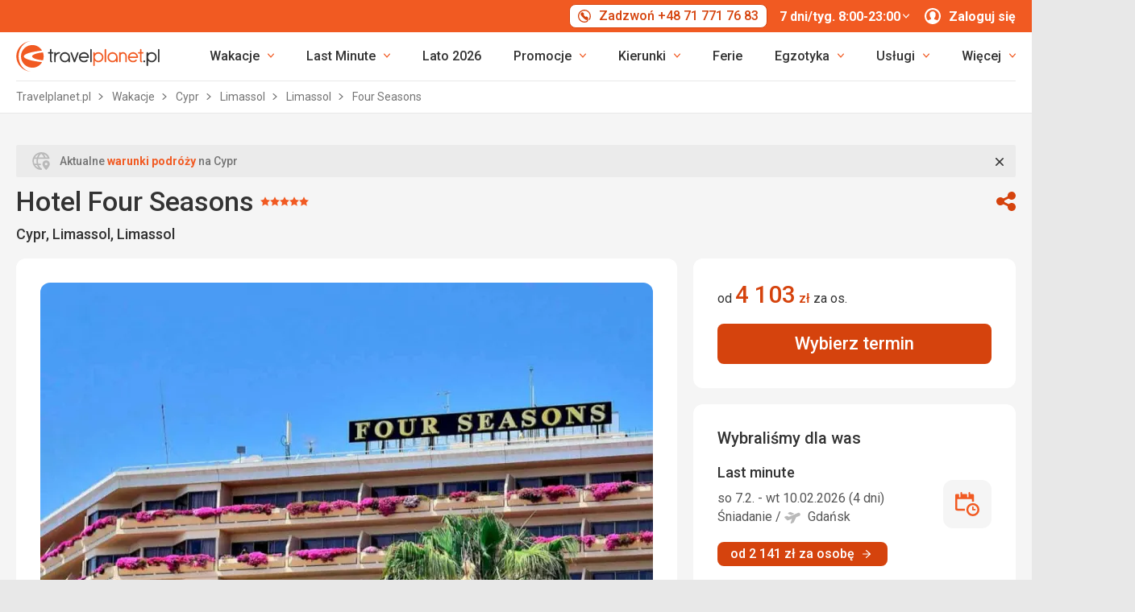

--- FILE ---
content_type: image/svg+xml
request_url: https://dcontent.inviacdn.net/shared/mkt/img/header-logo-travelplanet.svg
body_size: 5826
content:
<svg viewBox="0 0 256 54.7850451" xmlns="http://www.w3.org/2000/svg"><path d="m13.4212727 27.3925169c0-4.3525853 12.98661-8.1852708 32.6844764-10.425836-3.5500308-5.9267554-10.0323107-9.8955312-17.4434854-9.8955312-11.2231881 0-20.3213673 9.0981791-20.3213673 20.3213673 0 11.2231537 9.0981791 20.3213673 20.3213673 20.3213673 7.4111746 0 13.8934546-3.9687759 17.4434854-9.8954968-19.6978664-2.2405652-32.6844764-6.0732507-32.6844764-10.4258705z" fill="#f15a22"/><path d="m28.2678426 27.3925169c0 3.1592962 7.9700067 5.8789342 19.4335753 7.1118102.8273609-2.213864 1.282213-4.6093656 1.282213-7.1118102s-.4548866-4.8979806-1.2822475-7.1118446c-11.4635686 1.2328759-19.4335409 3.9525139-19.4335409 7.1118446z" fill="#f15a22"/><path d="m24.8372267 54.7011858c-11.736094-2.0696081-20.7151682-13.5068889-20.7151682-27.3086633 0-13.8018433 8.9790742-25.2390551 20.7151682-27.3086632v-.0838593c-14.0200359 1.8045591-24.8372267 13.3764143-24.8372267 27.3925226 0 14.0160393 10.8171908 25.5879635 24.8372267 27.3925226v-.0838593z" fill="#f15a22"/><g fill="#333"><path d="m77.8298257 20.1881881c-.26467-.2505442-.6192976-.3776079-1.0542702-.3776079-1.3199393 0-2.55819.284584-3.6803675.8456211-.9825384.4913037-1.8509332 1.1106357-2.5867173 1.8444904v-1.3804737c0-.3636887-.127925-.6762488-.3802608-.9288602-.2529904-.2527492-.565516-.3807776-.929067-.3807776-.3641711 0-.6767656.1281662-.929067.3807776-.2526803.2530248-.380812.5654471-.380812.9288602v15.5941026c0 .3634131.1281317.6758354.380812.9288602.2523013.2526114.5648959.3807776.929067.3807776.3635509 0 .6760766-.1280284.9288947-.3806398.252508-.2527492.380433-.5653093.380433-.9289981v-8.1279405c.0233938-.8009697.2098204-1.5827834.5540775-2.3191187.3451529-.7385404.804415-1.4033507 1.3650042-1.9759641.5581086-.5701328 1.2154081-1.0283613 1.9536384-1.361869.7347505-.3317161 1.5403714-.4998481 2.3943647-.4998481.4349381 0 .7896001-.1270637 1.0540979-.3774701.2670473-.2530248.4024142-.5665496.4024142-.9318921 0-.3652047-.1353325-.6787295-.402242-.9320299z"/><path d="m93.3319725 22.5820015c-.8200223-.8199879-1.7836459-1.4814907-2.8640317-1.9657659-1.0834176-.4857911-2.2390148-.7320631-3.4346812-.7320631-1.2913087 0-2.5077159.239657-3.6154231.7123559-1.1076038.4729745-2.0787727 1.128827-2.8865641 1.949504-.8085494.8208148-1.4515164 1.7980474-1.9110541 2.9044109-.4603302 1.1058122-.6937511 2.2969308-.6937511 3.5402805 0 1.2935137.2398637 2.5040639.7129071 3.5980242.4714586 1.0938225 1.1275178 2.0525882 1.9498485 2.8496991.8199879.7954572 1.7844728 1.4259521 2.8666846 1.8738446 1.0825907.4478925 2.2614784.6750085 3.5040357.6750085 1.3476398 0 2.6194134-.3354371 3.7800064-.9970777 1.0151312-.5782637 1.9117432-1.2671914 2.6706455-2.0516235v1.8126556c0 .3638266.1279595.6763867.3803297.9287224.2529215.2526114.5654471.3806398.9289981.3806398.3641711 0 .6767656-.1281662.929067-.3807776.2526803-.2526114.380812-.5650337.380812-.9285846v-7.7605308c0-1.2434875-.2463754-2.4297826-.7322354-3.5258101-.4846197-1.0935469-1.1459503-2.0636132-1.9655937-2.8829121zm.0786224 6.4087223c-.0480968.9225208-.2474434 1.7870224-.5922518 2.5608429-.3448428.7729936-.8152678 1.454755-1.3982516 2.0261281-.5822603.5702706-1.2637805 1.0224353-2.0255079 1.3439533-.760556.3206911-1.579717.4833105-2.4346405.4833105-.8816937 0-1.719115-.1685454-2.4890423-.5009506-.7743718-.3333699-1.4618868-.7978-2.0436992-1.3803359-.5830527-.5819847-1.047414-1.2695342-1.3804393-2.0437682-.3325085-.7696861-.5010884-1.6071763-.5010884-2.4891801 0-.881866.1686832-1.7256955.501364-2.5080605.3326119-.7849834.7969042-1.4784588 1.3800603-2.0614082.5815712-.5818469 1.2691552-1.0461392 2.0437337-1.3801981.7712021-.3324052 1.6086578-.5009506 2.4891112-.5009506.8796954 0 1.7235939.1686832 2.5082327.501364.7852935.3335077 1.4787345.7978 2.0609948 1.3797847.5816746.5819847 1.0460014 1.2754602 1.3800258 2.0614082.3326808.7848456.5013985 1.6286751.5013985 2.5080605z"/><path d="m110.1042737 19.8475142c-.2513366 0-.4918205.0705603-.7147331.2094759-.2273916.1424987-.3866002.3314405-.4734569.5620018l-4.803682 12.6320858-4.6249729-12.6307077c-.0872357-.2313882-.2463754-.4203299-.4735602-.5631043-.2240841-.139329-.4893398-.2097515-.7890833-.2097515-.3923194 0-.7009863.1244452-.9174907.3698903-.2113708.2395192-.3185205.5432592-.3185205.9028136 0 .2136103.040207.4059974.1195873.5720621.0198451.0762106.0845139.2677708.2952301.8465858.1963147.5399517.5150764 1.404591.9568018 2.593918.4414842 1.189327 1.0168884 2.7579156 1.7284173 4.7067305.7105298 1.949504 1.581543 4.3342217 2.6112825 7.1537398.0818265.2192606.2372108.443896.4622251.6685313.2398637.2402082.5585909.3621728.947086.3621728.3860145 0 .6910293-.1019817.9065345-.3029132.2026886-.1890796.3596577-.4339734.4664973-.7280666 1.1480864-2.9653243 2.1195309-5.4962617 2.8860818-7.5192201.7481873-1.9737591 1.3365114-3.5371108 1.7660059-4.6900551.4234996-1.1379227.7207625-1.949504.8836231-2.4121425.2111297-.6008651.2575727-.7134584.2677364-.7339925.0852029-.1711639.1282695-.3449462.1282695-.5173503 0-.3102173-.1195873-.6018298-.35542-.8667065-.2420687-.2695624-.5630354-.4059974-.954459-.4059974z"/><path d="m127.293046 22.5450676c-.8197467-.8197123-1.7838182-1.4750135-2.8655476-1.9479881-1.084589-.4731123-2.2271974-.7129071-3.3963003-.7129071h-.0032731l-.0032731.0001378c-1.2916187.0500262-2.5065101.3208289-3.6109442.8049663-1.1049509.4839996-2.0751206 1.1394386-2.8835322 1.9478502-.8087561.808825-1.4520676 1.7671773-1.9120188 2.8485966-.4603302 1.082384-.6937511 2.2616507-.6937511 3.5050004 0 1.2929624.239657 2.5035126.7123214 3.5978864.4722166 1.0942359 1.128448 2.0531394 1.9504342 2.8498369.8199879.7954572 1.7844728 1.4259521 2.8666846 1.8738446 1.0825907.4478925 2.2613061.6750085 3.5034844.6750085 1.3389231 0 2.5406533-.1955568 3.5718742-.58102 1.0385939-.387806 1.9829581-1.052892 2.8068048-1.9766532.2460997-.2454451.3742659-.5580052.3742659-.9219696 0-.3641022-.1282006-.6766623-.3810532-.9288602-.2520601-.2523358-.5646547-.3805019-.9288258-.3805019-.3638266 0-.6762144.1281662-.9285157.3807776-.5930442.5687546-1.2811105 1.0213328-2.0424245 1.3425751-.760556.3206911-1.5923269.4833105-2.4721257.4833105-.7851212 0-1.5442301-.1385022-2.2562415-.4117855-.7146298-.2732834-1.3601463-.6532341-1.9188061-1.1292405-.5594178-.4760064-1.0358032-1.0488954-1.4159606-1.7030942-.3473924-.5967307-.5884274-1.2463816-.7177995-1.9340689h14.0693385c.3083223 0 .6037936-.1114908.8781795-.3313027.2860655-.2290454.4311483-.558143.4311483-.9780595 0-1.2444522-.2526114-2.4252348-.7508402-3.509686-.4974708-1.0804546-1.1647273-2.0434925-1.9833027-2.8626535zm-12.600251 5.0627018c.148907-.6645347.393732-1.2958565.7290313-1.8793571.3683744-.6420712.8379036-1.2020058 1.3956332-1.6642309.5586943-.4637411 1.1988016-.8381792 1.9027165-1.1128407.7012275-.2728699 1.4539626-.4112343 2.2371544-.4112343s1.5359269.1383643 2.2373266.4112343c.7031913.2746615 1.3433676.6490997 1.9025097 1.1128407.5574884.4625007 1.0337705 1.0231244 1.4155816 1.6662981.3453252.5839141.595766 1.2145468.7457411 1.8772899z"/><path d="m134.4130561 14.5641737c-.2529904-.2527492-.565516-.3807776-.929067-.3807776-.3641711 0-.6767656.1281662-.929067.3807776-.2523358.2526114-.3802608.5651715-.3802608.9288602v21.2212868c0 .3636887.127925.6762488.3802608.9288602.2523013.2526114.5648959.3807776.929067.3807776.3635509 0 .6760766-.1280284.9288947-.3806398.252508-.2527492.380433-.5653093.380433-.9289981v-21.2212867c0-.3636887-.127925-.6762488-.3802608-.9288602z"/><path d="m228.8500974 34.6693122c-.461226 0-.8603671.1651001-1.186364.4908902-.3259624.325928-.4912003.7250347-.4912003 1.1864329s.1652379.8605049.4911314 1.1864329c.3260658.3257901.7252069.4908902 1.1864329.4908902s.8603671-.1651001 1.186364-.4908902c.3256179-.3262036.4906491-.7253103.4906491-1.1864329s-.1650312-.8602293-.4904768-1.1862951c-.3261691-.325928-.7253103-.491028-1.1865363-.491028z"/><path d="m248.4559735 22.5829662c-.8080671-.8204013-1.7726898-1.476116-2.8671325-1.9492284-1.0967855-.4731123-2.2948636-.7129071-3.5610558-.7129071-1.3411281 0-2.6017734.2586752-3.7468623.7688592-1.0099977.4499597-1.9054383 1.0683271-2.6674068 1.8414585v-1.4109304c0-.3639644-.1281662-.6765245-.3809843-.9289981-.2521291-.2524736-.5645169-.3806398-.9283434-.3806398-.3641711 0-.6767656.1281662-.929067.3807776-.2526803.2530248-.380812.5654471-.380812.9288602v22.2513018c0 .3635509.1281662.6759732.3808809.9287224.2522324.2524736.564827.3806398.9289981.3806398.3638266 0 .6762144-.1281662.9285157-.3807776.2526114-.2519223.380812-.5644824.380812-.9285846v-8.4406384c.7580065.7656895 1.648279 1.4446946 2.6518684 2.0222693 1.1462604.6608138 2.4348128 1.0210572 3.8297225 1.0706699h.000758c1.2009033 0 2.356156-.246272 3.4399181-.7319253 1.0808681-.4848265 2.0444572-1.1461915 2.8641006-1.9657659.8210215-.8208148 1.4823865-1.7907433 1.9655592-2.8830499.4858601-1.0953385.7322699-2.2816335.7322699-3.5256723 0-1.2178543-.2399326-2.3851312-.7131138-3.4697202-.4723544-1.0803168-1.1212473-2.0441816-1.9286253-2.8647207zm.0219123 6.334441c0 .881866-.1686832 1.7256955-.501364 2.5080605-.3328875.7856724-.7969731 1.4791479-1.3794401 2.0614082-.5827427.5829494-1.2761492 1.0472417-2.0609948 1.3797847-.7834674.3326808-1.6273314.501364-2.5083016.501364-.8562672 0-1.6756005-.1624816-2.4351918-.4830349-.7604871-.3206911-1.4354267-.7725802-2.0061452-1.3429886-.5707529-.5710975-1.0417981-1.2596117-1.3999398-2.0468-.3566947-.7849834-.5494953-1.6537571-.5730268-2.5820661l.0000345-.2531626c.0234282-.8497555.2158153-1.6621637.5717521-2.4100753.3573149-.7494276.8279121-1.4072095 1.3986995-1.9548787.5715109-.5472558 1.2473463-.9874308 2.0085914-1.3085353.7600737-.3206911 1.5793725-.4833105 2.4352262-.4833105.8790753 0 1.7229737.1686832 2.5083016.501364.7849145.3333699 1.4783899.7978 2.0609948 1.3800603.5828116.5830872 1.047035 1.2706367 1.3797847 2.0436303.3324741.7702374.5010195 1.6077275.5010195 2.4891801z"/><path d="m255.6191535 14.5641737c-.2523358-.2526114-.5648959-.3807776-.929067-.3807776-.3635509 0-.676111.1280284-.9289291.3806398-.2524736.2527492-.380433.5653093-.380433.9289981v21.2212868c0 .3636887.1279595.6762488.3802952.9288602.2529559.2527492.565516.3807776.929067.3807776.3641711 0 .6767312-.1281662.929067-.3807776.2526803-.2530248.3808465-.5654471.3808465-.9288602v-21.2212869c0-.3634131-.1281662-.6758354-.3808465-.9288602z"/><path d="m66.1012425 20.190531c-.2542652-.2520601-.569237-.3799507-.9360265-.3799507h-2.2831839v-4.3175464c0-.3634131-.1281317-.6758354-.380812-.9288602-.2523013-.2526114-.5648959-.3807776-.929067-.3807776-.3635509 0-.6760766.1280284-.9288947.3806398-.252508.2527492-.380433.5653093-.380433.9289981v4.3175464h-2.2578263c-.3641711 0-.6767656.1281662-.929067.3807776-.2526459.2523358-.380812.5648959-.380812.9288602 0 .3645156.1295099.6772135.3849464.9294115.2541962.2520601.5691681.3799507.9359576.3799507h2.2837352v8.3990189c-.0049268.0290786-.0074419.050853-.0074419.0734544v3.9143052c0 1.8398048 1.1932547 3.2271692 2.775659 3.2271692.7159046 0 1.2983027-.5823981 1.2983027-1.2983371s-.5823981-1.2983371-1.2983027-1.2983371c-.0344877-.0245307-.1859443-.2628096-.1859443-.6304949v-12.3867785h2.2831839c.3667895 0 .6817614-.1278905.9361988-.3800885.2551954-.2520601.3847052-.5647581.3847052-.9292737 0-.3643778-.1294754-.6770757-.3848775-.9296871z"/></g><path d="m153.1669372 22.5829662c-.808446-.8208148-1.7730688-1.4765295-2.867098-1.9492284-1.096751-.4731123-2.2948292-.7129071-3.5609869-.7129071-1.3411281 0-2.6017734.2586752-3.7468623.7688592-1.0099977.4499597-1.9054383 1.0683271-2.6674068 1.8414585v-1.4109304c0-.3639644-.1281662-.6765245-.3809843-.9289981-.2521291-.2524736-.5645169-.3806398-.9283434-.3806398-.3641711 0-.6767656.1281662-.929067.3807776-.2526803.2530248-.380812.5654471-.380812.9288602v22.2513018c0 .3635509.1281317.6759732.3808809.9287224.2522324.2524736.564827.3806398.9289981.3806398.3638266 0 .6762144-.1281662.9285157-.3807776.2526114-.2519223.380812-.5644824.380812-.9285846v-8.4406384c.7580065.7656895 1.6482446 1.4446946 2.651834 2.0222693 1.1462948.6608138 2.4348473 1.0210572 3.8297569 1.0706699h.000758c1.2014545 0 2.3567072-.246272 3.4399181-.7319253 1.0803857-.4842752 2.0440093-1.145778 2.8640661-1.9657659.8197123-.8194366 1.4812151-1.7893652 1.966076-2.8829121.48555-1.0958897.7317186-2.2821848.7317186-3.5258101 0-1.2178543-.2399326-2.3851312-.7131138-3.4697202-.4717342-1.0803168-1.1206272-2.0441816-1.9286598-2.8647207zm.0225669 6.334441c0 .8793853-.1687177 1.7232149-.5014329 2.5081983-.3334732.7858102-.7977655 1.4792857-1.3799914 2.0612704-.5827427.5829494-1.2761148 1.0472417-2.0609603 1.3797847-.783433.3326808-1.627297.501364-2.5082672.501364-.8562672 0-1.6756005-.1624816-2.4351918-.4830349-.7604871-.3206911-1.4354267-.7725802-2.0061452-1.3429886-.5707529-.5710975-1.0417981-1.2596117-1.3999398-2.0468-.3566947-.7849834-.5494953-1.6537571-.5730268-2.5820661l.0000345-.2531626c.0234282-.8497555.2158153-1.6621637.5717521-2.4100753.3573149-.7494276.8279121-1.4072095 1.3986995-1.9548787.5715109-.5472558 1.2473463-.9874308 2.0085914-1.3085353.7600737-.3206911 1.5793725-.4833105 2.4352262-.4833105.8790753 0 1.7229737.1686832 2.5082672.501364.7849489.3333699 1.4783899.7978 2.0609603 1.3800603.5825359.5828116 1.0470005 1.2704989 1.3803704 2.0436303.3324741.7725802.5010539 1.6102082.5010539 2.4891801z" fill="#f15a22"/><path d="m159.4011191 14.1833961c-.3638266 0-.6762144.1281662-.9285157.3807776-.2526459.2523358-.380812.5648959-.380812.9288602v21.2212868c0 .3639644.1281662.6765245.3809843.9289981.2521291.2524736.5645169.3806398.9283434.3806398.3641711 0 .6767656-.1281662.929067-.3807776.2526459-.2523358.380812-.5648959.380812-.9288602v-21.2212869c0-.3639644-.1281662-.6765245-.3809843-.9289981-.2521291-.2524736-.5647236-.3806398-.9288947-.3806398z" fill="#f15a22"/><path d="m178.5170008 22.5820015c-.8200223-.8199879-1.7836459-1.4814907-2.8640317-1.9657659-1.0834176-.4857911-2.2390148-.7320631-3.4346812-.7320631-1.2913087 0-2.5077159.239657-3.6154231.7123559-1.1076038.4729745-2.0787727 1.128827-2.8865641 1.949504-.8085494.8208148-1.4515164 1.7980474-1.9110541 2.9044109-.4603302 1.1058122-.6937511 2.2969308-.6937511 3.5402805 0 1.2935137.2398637 2.5040639.7129071 3.5980242.4714586 1.0938225 1.1275178 2.0525882 1.9498485 2.8496991.8199879.7954572 1.7844728 1.4259521 2.8666846 1.8738446 1.0825907.4478925 2.2614784.6750085 3.5040357.6750085 1.3476398 0 2.6194134-.3354371 3.7800064-.9970777 1.0151312-.5782637 1.9117432-1.2671914 2.6706455-2.0516235v1.8126556c0 .3638266.1279595.6763867.3803297.9287224.2529215.2526114.5654471.3806398.9289981.3806398.3641711 0 .6767656-.1281662.929067-.3807776.2526803-.2526114.380812-.5650337.380812-.9285846v-7.7605308c0-1.2434875-.2463754-2.4297826-.7322354-3.5258101-.4846197-1.0935469-1.1459503-2.0636132-1.9655937-2.8829121zm.0786224 6.4087223c-.0480968.9225208-.2474434 1.7870224-.5922518 2.5608429-.3448428.7729936-.8152678 1.454755-1.3982516 2.0261281-.5822603.5702706-1.2637805 1.0224353-2.0255079 1.3439533-.760556.3206911-1.579717.4833105-2.4346405.4833105-.8816937 0-1.719115-.1685454-2.4890423-.5009506-.7743718-.3333699-1.4618868-.7978-2.0436992-1.3803359-.5830527-.5819847-1.047414-1.2695342-1.3804393-2.0437682-.3325085-.7696861-.5010884-1.6071763-.5010884-2.4891801 0-.881866.1686832-1.7256955.501364-2.5080605.3326119-.7849834.7969042-1.4784588 1.3800603-2.0614082.5815712-.5818469 1.2691552-1.0461392 2.0437337-1.3801981.7712021-.3324052 1.6086578-.5009506 2.4891112-.5009506.8796954 0 1.7235939.1686832 2.5082327.501364.7852935.3335077 1.4787345.7978 2.0609948 1.3797847.5816746.5819847 1.0460014 1.2754602 1.3800258 2.0614082.3326808.7848456.5013985 1.6286751.5013985 2.5080605z" fill="#f15a22"/><path d="m195.5601047 21.79123c-.613475-.6131304-1.3429541-1.1018157-2.1681445-1.4522744-.8274643-.3505965-1.7158419-.5283754-2.6405677-.5283754-.8513748 0-1.6644721.1525591-2.4167248.4534051-.631184.2524736-1.207415.5800553-1.7175646.9759923v-.1197596c0-.3636887-.127925-.6762488-.3802608-.9288602-.2523013-.2526114-.5648959-.3807776-.929067-.3807776-.3635509 0-.6760766.1280284-.9288947.3806398-.252508.2527492-.380433.5653093-.380433.9289981v15.5941026c0 .3636887.127925.6762488.3802608.9288602.2529904.2527492.565516.3807776.929067.3807776.3641711 0 .6767656-.1281662.929067-.3807776.2523358-.2526114.3802608-.5651715.3802608-.9288602v-10.2979455c.0230492-.5322342.1421887-1.0499979.3539385-1.5319303.2104406-.4793139.5066009-.8999195.8802811-1.2502404.3758852-.3525259.8170938-.6387637 1.311326-.8503068.4911314-.2107162 1.025605-.3173836 1.5887438-.3173836.5627253 0 1.1036417.106943 1.6076931.3179348.5031901.2104406.948981.5075656 1.3249351.8831063.3748516.375265.6787639.8221929.9030892 1.327967.2218446.5031556.3344035 1.0431073.3344035 1.6046956v10.1141028c0 .3634131.1281317.6758354.380812.9288602.2523013.2526114.5648959.3807776.929067.3807776.3637921 0 .6762144-.1281662.9285157-.3807776.2526459-.2523358.380812-.5648959.380812-.9288602v-10.1141028c0-.9248637-.1777444-1.8133447-.528272-2.6406367-.3512511-.8261895-.8398674-1.5554964-1.4523433-2.1683512z" fill="#f15a22"/><path d="m215.1009331 22.5450676c-.8197467-.8197123-1.7838182-1.4750135-2.8655476-1.9479881-1.084589-.4731123-2.2271974-.7129071-3.3963003-.7129071h-.0032731l-.0032731.0001378c-1.2916187.0500262-2.5065101.3208289-3.6109442.8049663-1.1049509.4839996-2.0751206 1.1394386-2.8835322 1.9478502-.8087561.808825-1.4520676 1.7671773-1.9120188 2.8485966-.4603302 1.082384-.6937511 2.2616507-.6937511 3.5050004 0 1.2929624.239657 2.5035126.7123214 3.5978864.4722166 1.0942359 1.128448 2.0531394 1.9504342 2.8498369.8199879.7954572 1.7844728 1.4259521 2.8666846 1.8738446 1.0825907.4478925 2.2613061.6750085 3.5034844.6750085 1.3389231 0 2.5406533-.1955568 3.5718742-.58102 1.0385939-.387806 1.9829581-1.052892 2.8068048-1.9766532.2460997-.2454451.3742659-.5580052.3742659-.9219696 0-.3641022-.1282006-.6766623-.3810532-.9288602-.2520601-.2523358-.5646547-.3805019-.9288258-.3805019-.3638266 0-.6762144.1281662-.9285157.3807776-.5930442.5687546-1.2811105 1.0213328-2.0424245 1.3425751-.760556.3206911-1.5923269.4833105-2.4721257.4833105-.7851212 0-1.5442301-.1385022-2.2562415-.4117855-.7146298-.2732834-1.3601463-.6532341-1.9188061-1.1292405-.5594178-.4760064-1.0358032-1.0488954-1.4159606-1.7030942-.3473924-.5967307-.5884274-1.2463816-.7177995-1.9340689h14.0693385c.3083223 0 .6037936-.1114908.8781795-.3313027.2860655-.2290454.4311483-.558143.4311483-.9780595 0-1.2444522-.2526114-2.4252348-.7508402-3.509686-.4974708-1.0804546-1.1647273-2.0434925-1.9833027-2.8626535zm-12.600251 5.0627018c.148907-.6645347.393732-1.2958565.7290313-1.8793571.3683744-.6420712.8379036-1.2020058 1.3956332-1.6642309.5586943-.4637411 1.1988016-.8381792 1.9027165-1.1128407.7012275-.2728699 1.4539626-.4112343 2.2371544-.4112343s1.5359269.1383643 2.2373266.4112343c.7031913.2746615 1.3433676.6490997 1.9025097 1.1128407.5574884.4625007 1.0337705 1.0231244 1.4155816 1.6662981.3453252.5839141.595766 1.2145468.7457411 1.8772899z" fill="#f15a22"/><path d="m227.0271058 20.190531c-.2542652-.2520601-.569237-.3799507-.9360265-.3799507h-2.2831839v-4.3175464c0-.3634131-.1281317-.6758354-.380812-.9288602-.2523013-.2526114-.5648959-.3807776-.929067-.3807776-.3635509 0-.6760766.1280284-.9288947.3806398-.252508.2527492-.380433.5653093-.380433.9289981v4.3175464h-2.2578263c-.3641711 0-.6767656.1281662-.929067.3807776-.2526459.2523358-.380812.5648959-.380812.9288602 0 .3645156.1295099.6772135.3849464.9294115.2541962.2520601.5691681.3799507.9359576.3799507h2.2837352v8.3990189c-.0049268.0290786-.0074419.050853-.0074419.0734544v3.9143052c0 1.8398048 1.1932547 3.2271692 2.775659 3.2271692.7159046 0 1.2983027-.5823981 1.2983027-1.2983371s-.5823981-1.2983371-1.2983027-1.2983371c-.0344877-.0245307-.1859443-.2628096-.1859443-.6304949v-12.3867785h2.2831839c.3667895 0 .6817614-.1278905.9361988-.3800885.2551954-.2520601.3847052-.5647581.3847052-.9292737 0-.3643778-.1294754-.6770757-.3848775-.9296871zm-5.6321799 10.6383438h.0001378l-.0001378.0001378z" fill="#f15a22"/></svg>

--- FILE ---
content_type: application/javascript
request_url: https://dyn-assets.travelplanet.pl/i18n/frontend-translations.js?v=1.26.16-27ce1433
body_size: 53553
content:
window.invia = window.invia || {};
window.invia.translations = {"ContactCustomerTypeEnum:InPerson":"Klient poprosi\u0142 o spotkanie w oddziale.","ContactCustomerTypeEnum:Phone":"Klient poprosi\u0142 o rozmow\u0119 telefoniczn\u0105.","ContactCustomerTypeEnum:VideoCall":"Klient poprosi\u0142 o rozmow\u0119 wideo.","account_compare_trips_text":"Por\u00f3wnaj interesuj\u0105ce Ci\u0119 wycieczki w przejrzysty i prosty spos\u00f3b. Dzi\u0119ki temu szybko sprawdzisz, kt\u00f3ra z nich najlepiej odpowiada Twoim oczekiwaniom i bud\u017cetowi.","account_compare_trips_title":"\u0141atwo por\u00f3wnaj swoje ulubione wycieczki","account_cookie_notice":"Travelplanet.pl wykorzystuje pliki cookies (w tym cookies podmiot\u00f3w zewn\u0119trznych) w celu zapewnienia najwy\u017cszej jako\u015bci \u015bwiadczonych us\u0142ug. W ka\u017cdej chwili mo\u017cesz zmieni\u0107 ustawienia personalizacji i plik\u00f3w cookies w sekcji","account_cookie_settings":"Ustawienia prywatno\u015bci","account_intro_text":"Zapisz swoje ulubione wycieczki w jednym miejscu i wracaj do nich w dowolnym momencie.","account_personalized_offers_text":"Odkryj wakacje dopasowane do Twoich preferencji. Na podstawie wcze\u015bniejszych wyszukiwa\u0144 i rezerwacji przedstawiamy spersonalizowane propozycje, dzi\u0119ki kt\u00f3rym \u0142atwo znajdziesz idealny wyjazd bez d\u0142ugich poszukiwa\u0144.","account_personalized_offers_title":"Propozycje wycieczek dopasowane do Ciebie","account_privacy_info_intro":"Wi\u0119cej informacji o przetwarzaniu danych osobowych, w szczeg\u00f3lno\u015bci o innych celach przetwarzania, przekazywaniu danych poza UE oraz o Twoich prawach, znajdziesz w sekcji","account_privacy_policy":"Ochrona danych osobowych","account_privacy_text_long":"Po utworzeniu konta b\u0119dziemy przetwarza\u0107 Twoje dane osobowe, aby umo\u017cliwi\u0107 Ci zapisywanie informacji o rezerwacjach i ulubionych wycieczkach oraz otrzymywanie ofert dopasowanych do Twoich potrzeb. Je\u015bli udzielisz zgody w ustawieniach konta, dopasujemy nasze propozycje na podstawie Twojej aktywno\u015bci \u2014 na przyk\u0142ad przegl\u0105danych wycieczek (r\u00f3wnie\u017c bez logowania), dokonanych zakup\u00f3w czy reakcji na nasze wiadomo\u015bci e-mail. Mo\u017cesz je zobaczy\u0107 na naszej stronie, w mediach spo\u0142eczno\u015bciowych lub b\u0119d\u0105 przesy\u0142ane elektronicznie.","account_title":"Moje Konto Klienta","account_trips_overview_text":"Z \u0142atwo\u015bci\u0105 \u015bled\u017a wszystkie swoje podr\u00f3\u017ce! Zobacz wszystkie zarezerwowane wycieczki w jednym miejscu, aby nie przegapi\u0107 \u017cadnych informacji o terminach, kierunkach ani innych szczeg\u00f3\u0142ach wakacji.","account_trips_overview_title":"Wszystkie Twoje rezerwacje w jednym miejscu","add_to_favourites":"dodaj do ulubionych","add_tour_as_pack_to_order":"Dodaj do karty jako pakiet","and":"oraz","arrival_date":"Data przyjazdu","arrival_flight":"Przelot powrotny","auth_invalid_form_data":"Nieprawid\u0142owe dane formularza","benefits_prefill_manage_access":"aby wygodnie wst\u0119pnie uzupe\u0142ni\u0107 dane podr\u00f3\u017cnych, zarz\u0105dza\u0107 swoimi rezerwacjami, dodawa\u0107 recenzje i uzyskiwa\u0107 dost\u0119p do plan\u00f3w podr\u00f3\u017cy w dowolnym czasie i miejscu!","bus_modal_heading":"Miejsce wyjazdu","bus_modal_only_option_info":"To jest jedyna opcja wyjazdu dla tej wycieczki","bus_modal_submit_button_label":"Wybierz wybrany wyjazd","call_back_customer_confirm_text":"Dzi\u0119kujemy! Nasz doradca skontaktuje si\u0119 z Tob\u0105 tak szybko, jak to mo\u017cliwe i wsp\u00f3lnie zaplanujemy Twoje wymarzone wakacje.","call_me":"Popro\u015b o kontakt","carousel_btn_next":"Nast\u0119pny","carousel_btn_prev":"Poprzedni","celkem":"Razem","change_verb_inf":"Zmie\u0144","checking_room_availability":"Sprawdzanie dost\u0119pno\u015bci","checkout_ock_buy_online":"Tylko kilka krok\u00f3w od wymarzonych wakacji!","checkout_ock_error":"","checkout_ock_free_tour":"","checkout_ock_limited_capacity":"","checkout_ock_loading":"","checkout_ock_on_request":"","checkout_ock_sold_out":"","child_passenger":"Dziecko","choose_price":"Wybierz cen\u0119","choose_term":"Wybierz termin","cities":"Miasta","city":"Miasto","ck":"Organizator wycieczki","close":"Zamknij","days":"dni","departure_airport":"Lotnisko wylotowe","departure_date":"Data wyjazdu","departure_flight":"Przelot tam","departure_from":"Transport","destinations":"Kierunki","direct_flight":"Lot bezpo\u015bredni","direct_flight_lc":"lot bezpo\u015bredni","doba_letu":"Czas lotu","enter_childs_age_on_the_last_day_of_vacation":"nale\u017cy wpisa\u0107 wiek dziecka w ostatnim dniu pobytu","enter_your_email":"Wpisz sw\u00f3j e-mail","error":"B\u0142\u0105d","favourite_hotels":"Popularne hotele","fill_your_phone_number":"Uzupe\u0142nij numer telefonu","first_name":"Imi\u0119","flight_duration":"Czas trwania lotu","flight_info_outbound":"Lot tam","flight_modal_alternatives_aapc_info":"Wybierz inny przelot aby sprawdzi\u0107 jego cen\u0119 i dost\u0119pno\u015b\u0107","flight_modal_alternatives_error":"Nie uda\u0142o si\u0119 znale\u017a\u0107 alternatywnych przelot\u00f3w","flight_modal_alternatives_heading":"Informacje o lotach i alternatywach","flight_modal_common_info":"Organizator zastrzega sobie prawo do zmiany godzin wylotu zgodnie z warunkami uczestnictwa","flight_modal_duration_text_info":"\u0142\u0105czny czas trwania","flight_modal_flight_detail_error":"Nie mo\u017cemy sprawdzi\u0107 dost\u0119pno\u015bci dla tego przelotu","flight_modal_flight_soldout":"Ten przelot jest wyprzedany","flight_modal_heading":"Informacje o lotach i alternatywach","flight_modal_only_option_info":"To jest jedyny przelot dla tej oferty","flight_modal_selected_flight":"Wybrany przelot","flight_modal_submit_button_label":"Wybierz przelot","flight_modal_time_info":"Wszystkie godziny s\u0105 podane w czasie lokalnym","form_first_name_placeholder":"np. Bolek","form_surname_placeholder":"Kowalski","from":"od","from_hotel_a11y_label":"z hotelu","from_value":"od {value}","group_price":"za grup\u0119","hide":"Ukryj","hledat":"Szukaj","hotels":"Hotele","i_understand":"Rozumiem","image_load_error":"Nie uda\u0142o si\u0119 wczyta\u0107 obrazu.","indirect_transfer":"z przesiadk\u0105","informace":"Informacje","information_about_reviews_calculation_label":"Informacje dotycz\u0105ce weryfikacji opinii","invalid_email":"b\u0142\u0119dny adres e-mail","invia_cz":"Travelplanet.pl","irrelevant":"Wy\u015bwietl wszystko","js:arrange_phone_call":"Um\u00f3w rozmow\u0119 telefoniczn\u0105","js:arrival":"Przylot","js:ask_advisor_for_luggage_info":"Baga\u017c \u2013 zapytaj na czacie","js:auth_confirm_password_field_error":"Wpisane has\u0142a s\u0105 r\u00f3\u017cne","js:auth_confirm_password_field_label":"Potwierd\u017a has\u0142o","js:auth_email_invalid_format":"Nieprawid\u0142owy format adresu e-mail","js:auth_legal_disclaimer":"Kontynuuj\u0105c, akceptujesz regulamin i polityk\u0119 prywatno\u015bci.","js:auth_login_form_create_account":"Za\u0142\u00f3\u017c konto","js:auth_login_form_description":"Podaj swoje dane logowania.","js:auth_login_form_divider":"lub","js:auth_login_form_email_field_label":"E-mail","js:auth_login_form_forgot_password":"Zapomnia\u0142e\u015b has\u0142a?","js:auth_login_form_no_account_text":"Nie masz konta?","js:auth_login_form_password_field_label":"Has\u0142o","js:auth_login_form_submit":"Zaloguj si\u0119","js:auth_login_form_title":"Logowanie","js:auth_password_min_length":"Has\u0142o musi zawiera\u0107 co najmniej 8 znak\u00f3w","js:auth_register_form_back_button":"logowania","js:auth_register_form_back_text":"Powr\u00f3t do","js:auth_register_form_description":"Wype\u0142nij dane, aby si\u0119 zarejestrowa\u0107.","js:auth_register_form_divider":"lub","js:auth_register_form_email_field_label":"E-mail","js:auth_register_form_password_field_label":"Has\u0142o","js:auth_register_form_phone_field_label":"Numer telefonu","js:auth_register_form_submit":"Utw\u00f3rz konto","js:auth_register_form_terms_field_label":"Akceptuj\u0119 regulamin.","js:auth_register_form_title":"Utw\u00f3rz konto","js:auth_reset_password_submit":"Zresetuj has\u0142o","js:auth_reset_password_title":"Reset has\u0142a","js:auth_restore_password_back_button":"logowania","js:auth_restore_password_back_text":"Powr\u00f3t do","js:auth_restore_password_email_field_label":"E-mail","js:auth_restore_password_submit":"Zresetuj has\u0142o","js:auth_restore_password_title":"Odzyskiwanie has\u0142a","js:auth_set_password_field_description":"Minimum 8 znak\u00f3w, 1 wielka litera i 1 cyfra","js:auth_set_password_field_label":"Twoje has\u0142o b\u0119dzie","js:auth_set_password_submit":"Ustaw has\u0142o","js:auth_set_password_subtitle":"Ustaw has\u0142o i konto jest gotowe","js:auth_set_password_title":"Witamy na pok\u0142adzie","js:auth_sso_continue_with":"Kontynuuj z","js:availability-check-for-all":"Sprawd\u017a dost\u0119pno\u015b\u0107","js:best_offer":"Najlepsza oferta","js:bold_text_term_picker_no_tours_found":"Nie mogli\u015bmy znale\u017a\u0107 wycieczki, kt\u00f3ra spe\u0142nia Twoje kryteria wyszukiwania.","js:book_holiday_low_deposit":"Reszt\u0119 zap\u0142acisz p\u00f3\u017aniej.","js:booking_on_request":"Rezerwacja na zapytanie","js:branch_meeting_chat_operator_provide_email_phone_callback":"Podaj prosz\u0119 sw\u00f3j adres e-mail i numer telefonu, aby\u015bmy mogli si\u0119 z Tob\u0105 skontaktowa\u0107.","js:branch_meeting_modal_label_branch":"O\u015brodek","js:branch_meeting_modal_legal_agreement_link":"https:\/\/www.travelplanet.pl\/dane-osobowe\/","js:branch_meeting_modal_placeholder_select_branch":"Wybierz oddzia\u0142","js:by-airplane":"samolotem","js:by-bus":"autobusem","js:by-combined":"transportem kombinowanym","js:by-train":"poci\u0105giem","js:by_phone":"Rozmowa telefoniczna","js:cabin_luggage_per_person":"baga\u017c podr\u0119czny na osob\u0119","js:call_business_hours":"Infolinia czynna 7 dni\/tyg. 8:00 - 23:00","js:call_this_number":"Zadzwo\u0144 71 771 76 35","js:call_us_leave_info_promptly":"Zadzwo\u0144 do nas lub zostaw swoje dane kontaktowe, a my szybko si\u0119 z Tob\u0105 skontaktujemy!","js:cant_find_info_operators_ready":"Chcesz zarezerwowa\u0107 wakacje, ale potrzebujesz wi\u0119cej informacji? <b>Nasi doradcy ch\u0119tnie pomog\u0105.<\/b> Wybierz form\u0119 kontaktu:","js:change_term_food":"Zmie\u0144 termin lub wy\u017cywienie","js:check_availability":"Sprawd\u017a dost\u0119pno\u015b\u0107","js:checked_baggage_raw_data_label":"Baga\u017c rejestrowany","js:checked_luggage_per_person":"baga\u017c rejestrowany na osob\u0119","js:checking_baggage_info":"Sprawdzanie informacji o baga\u017cu...","js:checkout_parking_category_title":"Parking","js:checkout_payment_method_title_voucher_payment":"P\u0142atno\u015b\u0107 voucherem, kart\u0105 podarunkow\u0105 lub punktami MyBenefit","js:children_from_age_2_entitled_to_own_luggage":"Dzieciom od 2. roku \u017cycia przys\u0142uguje prawo do w\u0142asnego baga\u017cu.","js:choose_another_term":"Wybierz inny termin","js:chosen_best_offer_view_other":"Sprawd\u017a szczeg\u00f3\u0142y tej wycieczki lub {ACTION_LINK} zakwaterowania, dojazdu i wy\u017cywienia dla tego hotelu od r\u00f3\u017cnych organizator\u00f3w.","js:chosen_best_offer_view_other_link":"zobacz inne konfiguracje","js:click_confirm_information_clause":"Klikaj\u0105c poni\u017cszy przycisk, potwierdzasz zapoznanie si\u0119 z {link}.","js:click_to_show_term_id":"Kliknij aby zobaczy\u0107 numer oferty","js:clientImg":"Zdj\u0119cia od naszych klient\u00f3w. Zdj\u0119cia mog\u0105 nie oddawa\u0107 obecnego stanu.","js:common_all_photos":"Wszystkie zdj\u0119cia","js:common_more":"Wi\u0119cej","js:common_photo":"Zdj\u0119cie","js:content_delimiter_or":"LUB","js:contract_signing":"Podpisanie umowy","js:copying_tour_url_to_clipboard":"Skopiowa\u0107 do schowka","js:cta_serp_button_after_aapc":"Sprawd\u017a cen\u0119","js:date":"Data","js:departure":"Wylot","js:deposit_details":"Szczeg\u00f3\u0142y p\u0142atno\u015bci","js:detail":"Szczeg\u00f3\u0142y","js:detailed_payment_schedule":"szczeg\u00f3\u0142owy harmonogram,","js:duration_time_is_to_long":"Warto\u015b\u0107 nie mo\u017ce by\u0107 wi\u0119ksza ni\u017c zakres dat","js:error_happened":"Wyst\u0105pi\u0142 b\u0142\u0105d.","js:fileuploader_addPhoto":"dodaj zdj\u0119cie","js:fileuploader_cancel":"anuluj","js:fileuploader_delete":"usu\u0144","js:fileuploader_emptyError":"{file} jest pusty.","js:fileuploader_filename":"nazwa pliku","js:fileuploader_sizeError":"Plik {file} ma nieprawid\u0142owy rozmiar. Maksymalny dopuszczalny rozmiar to {sizeLimit}.","js:fileuploader_typeError":"Plik {file} ma nieprawid\u0142owe rozszerzenie. Dozwolone rozszerzenia to: {extensions}.","js:find_out_more_information":"Um\u00f3w si\u0119 na spotkanie","js:for_one_person":"za jedn\u0105 osob\u0119","js:hand_baggage_raw_data_label":"Baga\u017c kabinowy","js:header_content_info_header":"Masz pytanie\u00a0lub potrzebujesz pomocy przy wyborze\u00a0wakacji?","js:hide_price_detail":"Ukryj szczeg\u00f3\u0142y ceny","js:hide_what_repl":"Ukryj {what}","js:imginappropriate":"zg\u0142o\u015b to zdj\u0119cie jako niew\u0142a\u015bciwe","js:in_person_service_branch":"Spotkanie w oddziale","js:information_clause":"klauzul\u0105 informacyjn\u0105","js:information_clause_url":"https:\/\/www.travelplanet.pl\/dane-osobowe\/","js:information_on_free_baggage_may_vary":"W wyj\u0105tkowych sytuacjach informacje dotycz\u0105ce bezp\u0142atnego limitu baga\u017cu mog\u0105 si\u0119 r\u00f3\u017cni\u0107.","js:input_hide_password":"Ukryj has\u0142o","js:input_show_password":"Poka\u017c has\u0142o","js:invia_experts_lifetime_trips_happiness":"Doradcy Travelplanet.pl ch\u0119tnie pomog\u0105 znale\u017a\u0107 wycieczk\u0119, kt\u00f3r\u0105 zapami\u0119tasz na ca\u0142e \u017cycie! Twoja rado\u015b\u0107 zaczyna si\u0119 tutaj!","js:last_payment":"Ostatnia p\u0142atno\u015b\u0107","js:loading":"\u0141adowanie","js:loading_chat":"Rozpoczynam chat ...","js:make_appointment":"Um\u00f3w spotkanie w oddziale","js:missing_to_message":"Informacja niedost\u0119pna","js:no_baggage_included":"Baga\u017c nie jest wliczony w cen\u0119","js:no_checked_baggage_included":"Baga\u017c rejestrowany nie jest wliczony w cen\u0119","js:no_hand_baggage_included":"Baga\u017c podr\u0119czny nie jest wliczony w cen\u0119","js:no_info_cabin_luggage":"Brak informacji o baga\u017cu podr\u0119cznym","js:no_info_checked_luggage":"Brak informacji o baga\u017cu rejestrowanym","js:of_all_terms_soldout":"Niestety wszystkie oferty w tym terminie zosta\u0142y sprzedane","js:of_btn_check_availability":"Sprawd\u017a dost\u0119pno\u015b\u0107","js:of_call_if_you_need_more_rooms":"Je\u015bli potrzebujesz wi\u0119cej ni\u017c jednego pokoju skontaktuj si\u0119 z konsultantem","js:of_call_us_banner_heading":"Takie zam\u00f3wienie wymaga dodatkowych informacji.","js:of_call_us_banner_text":"Rezerwacja miejsc dla tak du\u017cej grupy wymaga bezpo\u015bredniego kontaktu. Zadzwo\u0144 do nas pod numer: +71 771 76 55, a przygotujemy odpowiedni\u0105 ofert\u0119.","js:of_checkout_general_error":"Przepraszamy, wyst\u0105pi\u0142 b\u0142\u0105d podczas rezerwacji.","js:of_choose_room":"Wybierz pok\u00f3j","js:of_clas_calc_no_items_found":"","js:of_legal_condition_agreement":"Zgadzam si\u0119 na kontakt ze strony Travelplanet.pl S.A. w sprawie zapytania o ofert\u0119 na podany przeze mnie adres email lub telefon.","js:of_message_from_to_header":"Informacje od organizatora","js:of_message_from_tour_operator":"Informacje od organizatora","js:of_multiple_rooms_desc":"Zadzwo\u0144 do nas lub napisz na czacie. Mo\u017cesz r\u00f3wnie\u017c sam znale\u017a\u0107 ofert\u0119 na jeden pok\u00f3j, a nasi doradcy sprawdz\u0105 dost\u0119pno\u015b\u0107 pozosta\u0142ych.","js:of_multiple_rooms_info_msg":"Potrzebujemy wi\u0119cej pokoi","js:of_next_step_offline":"W nast\u0119pnym kroku skontaktuje si\u0119 z Tob\u0105 Doradca, z kt\u00f3rym doko\u0144czysz sk\u0142adanie zam\u00f3wienia.","js:of_next_step_online":"W nast\u0119pnym kroku wype\u0142nisz informacje niezb\u0119dne do z\u0142o\u017cenia zam\u00f3wienia: dane pasa\u017cer\u00f3w, wyb\u00f3r ubezpieczenia, rodzaj p\u0142atno\u015bci.","js:of_no_room_for_combo_price_approximate":"Niestety nie mo\u017cemy zarezerwowa\u0107 pokoju online dla okre\u015blonej liczby pasa\u017cer\u00f3w. Podana cena dla grupy ma jedynie charakter orientacyjny i zostanie okre\u015blona przez naszego sprzedawc\u0119 po utworzeniu niezobowi\u0105zuj\u0105cego zam\u00f3wienia.","js:of_order_form_submit":"Rezerwuj\u0119","js:of_order_form_submit_offline":"Rezerwuj\u0119","js:of_order_form_submit_offline_inquiry":"Sprawdzam","js:of_order_form_submit_splitio_continue":"Rezerwuj\u0119","js:of_order_form_submit_splitio_interested":"Rezerwuj\u0119","js:of_order_form_submit_with_price":"Rezerwuj ze zaktualizowan\u0105 cen\u0105","js:of_preliminary_price":"","js:of_preloader_apologetic_message_line1":"Daj nam jeszcze chwil\u0119,","js:of_preloader_apologetic_message_line2":"sprawdzamy dost\u0119pno\u015b\u0107 i cen\u0119.","js:of_refine_the_calculation":"","js:of_room_modal_heading_room_on_request":"Dost\u0119pno\u015b\u0107 tego pokoju musimy sprawdzi\u0107","js:of_room_modal_heading_room_soldout":"Niestety wybrany pok\u00f3j jest wyprzedany","js:of_room_modal_preamble_room_on_request":"Mo\u017cesz wybra\u0107 inny pok\u00f3j o potwierdzonej dost\u0119pno\u015bci i dokona\u0107 rezerwacji, lub z\u0142o\u017cy\u0107 zam\u00f3wienie na ten pok\u00f3j i poczeka\u0107, a\u017c nasz sprzedawca sprawdzi dost\u0119pno\u015b\u0107 i skontaktuje si\u0119 z Tob\u0105.","js:of_room_modal_preamble_room_soldout":"Je\u015bli chcesz kontynuowa\u0107 to zam\u00f3wienie, musisz wybra\u0107 inny pok\u00f3j, kt\u00f3ry jest dost\u0119pny w tym terminie lub wybra\u0107 pok\u00f3j, kt\u00f3ry mo\u017ce zosta\u0107 zam\u00f3wiony przez naszego sprzedawc\u0119. Je\u015bli wszystkie pokoje s\u0105 niedost\u0119pne spr\u00f3buj znale\u017a\u0107 inn\u0105 ofert\u0119, ta oferta zostanie wkr\u00f3tce usuni\u0119ta.","js:of_room_type":"Typ pokoju","js:of_save_the_calculation":"","js:of_select_accommodation_type":"Wybierz rodzaj zakwaterowania","js:of_select_other_hotel":"Wybierz inny hotel","js:of_soldout_modal_success_auto_close":"\u3164","js:of_soldout_modal_success_message":"Dzi\u0119kujemy! Nasz doradca skontaktuje si\u0119 z Tob\u0105 tak szybko, jak to mo\u017cliwe i wsp\u00f3lnie zaplanujemy Twoje wymarzone wakacje.","js:of_submitted_loader":"jeszcze chwila...","js:of_term_picker_loading_results":"\u0141adowanie","js:of_the_price_per_room_has_changed":"<strong>Uwaga!<\/strong> Cena za pok\u00f3j uleg\u0142a zmianie.","js:of_the_price_per_room_has_changed_new_price":"Cena aktualna  {price}","js:of_the_price_per_room_has_changed_old_price":"Stara cena {price}","js:of_unexpected_error":"Wyst\u0105pi\u0142 b\u0142\u0105d, prosimy od\u015bwie\u017cy\u0107 stron\u0119 i spr\u00f3bowa\u0107 ponownie.","js:of_we_want_multiple_rooms":"Potrzebujesz kilku pokoi?","js:offer_page_tag_highlight_customer_choice":"- wyb\u00f3r klienta","js:on-your-own":"dojazd w\u0142asny","js:online_chat_operator":"Spotkanie w oddziale","js:only":"tylko","js:operator_callback_leave_number":"Zostaw sw\u00f3j numer telefonu, a my skontaktujemy si\u0119 z Tob\u0105 tak szybko, jak to mo\u017cliwe.","js:operator_callback_leave_number_business_hours":"Zostaw sw\u00f3j numer telefonu, a my skontaktujemy si\u0119 z Tob\u0105 tak szybko, jak to mo\u017cliwe.","js:option_to_pay_in_installments":"Istnieje mo\u017cliwo\u015b\u0107 op\u0142acenia wycieczki w dogodnych ratach. Poni\u017cej znajdziesz","js:page":"strona","js:parking_car":"pojazd","js:parking_car_registration_plate":"Numer rejestracyjny pojazdu","js:parking_fill_later":"Wype\u0142ni\u0119 p\u00f3\u017aniej","js:parking_form_apply":"Zastosuj","js:parking_form_arrival_flight":"Lot powrotny","js:parking_form_cancel":"Anuluj","js:parking_form_car":"pojazd","js:parking_form_date":"Data","js:parking_form_decrease_cars":"Zmniejsz liczb\u0119 pojazd\u00f3w","js:parking_form_departure_flight":"Lot wyjazdowy","js:parking_form_entry_to_parking":"Wjazd na parking","js:parking_form_increase_cars":"Zwi\u0119ksz liczb\u0119 pojazd\u00f3w","js:parking_form_modify_parameters":"Zmie\u0144 parametry","js:parking_form_number_of_cars":"Liczba pojazd\u00f3w","js:parking_form_parking_exit":"Wyjazd z parkingu","js:parking_form_time":"Czas","js:parking_km_from_airport":"km od lotniska","js:parking_licence_plate_invalid_characters":"Numer rejestracyjny zawiera nieprawid\u0142owe znaki","js:parking_licence_plate_required":"Numer rejestracyjny jest wymagany","js:parking_licence_plate_too_long":"Numer rejestracyjny jest za d\u0142ugi","js:parking_licence_plate_too_short":"Numer rejestracyjny jest za kr\u00f3tki","js:parking_min_transfer_time":"min transferu","js:parking_modal_heading":"Parking","js:parking_modal_submit":"Potwierd\u017a","js:parking_no_results_description":"Dostosuj parametry i spr\u00f3buj ponownie.","js:parking_no_results_title":"Brak opcji parkowania odpowiadaj\u0105cych Twoim kryteriom wyszukiwania.","js:parking_plate_placeholder":"Np. ABC 1234","js:parking_results_count_prefix":"Znaleziono","js:parking_results_count_suffix":"parking\u00f3w","js:parking_selector_car":"pojazd","js:parking_selector_description":"Zapewnij sobie wygodny parking przy lotnisku na ca\u0142y czas wakacji","js:parking_selector_from":"od","js:parking_selector_heading":"Wybierz parking","js:parking_selector_modify":"Modyfikuj","js:parking_sort_by":"Sortuj wed\u0142ug","js:parking_sort_lowest_price":"Najni\u017cszej ceny","js:parking_sort_nearest_parking":"Najbli\u017cszego parkingu","js:payment_card":"p\u0142atno\u015b\u0107 kart\u0105","js:payment_transfer":"p\u0142atno\u015b\u0107 przelewem","js:period_all":"W dowolnym czasie","js:phone_contact":"Rozmowa telefoniczna","js:photo_gallery_switch_to_overview":"Widok og\u00f3lny","js:photo_of_a11y_label":"Zdj\u0119cie z","js:photogallery_client":"zdj\u0119cia klient\u00f3w","js:photogallery_official":"oficjalne zdj\u0119cia","js:popup_callback_arrange_phone_call":"Potrzebujesz pomocy w znalezieniu wakacji?","js:popup_callback_call_me":"Prosz\u0119 o kontakt","js:popup_callback_click_confirm_information_clause":"Klikaj\u0105c poni\u017cszy przycisk, potwierdzasz zapoznanie si\u0119 z {link}.","js:popup_callback_information_clause":"klauzul\u0105 informacyjn\u0105","js:popup_callback_information_clause_url":"https:\/\/www.travelplanet.pl\/dane-osobowe\/","js:popup_callback_of_legal_condition_agreement":"Przetwarzamy Twoje dane osobowe w celu przetworzenia Twojego zam\u00f3wienia, utrzymania konta i innych cel\u00f3w.","js:popup_callback_operator_callback_leave_number_business_hours":"Je\u015bli potrzebujesz pomocy, zostaw nam sw\u00f3j numer telefonu, a oddzwonimy do Ciebie tak szybko, jak to mo\u017cliwe.","js:pre_booking_book_early_save_best_deals":"Wci\u0105\u017c si\u0119 zastanawiasz? Zarezerwuj miejsca za darmo i zyskaj troch\u0119 czasu do namys\u0142u!","js:pre_booking_book_early_tooltip":"Okres wa\u017cno\u015bci rezerwacji tymczasowej zostanie podany po wype\u0142nieniu danych pasa\u017cera i wybraniu us\u0142ug dodatkowych.","js:pre_booking_buy_now_button":"Kup teraz","js:pre_booking_scroll_to_options":"Przejd\u017a do opcji rezerwacji","js:pre_booking_temporary_reservation_button":"Wst\u0119pna rezerwacja","js:prefer_personal_cash":"Preferujesz osobisty kontakt albo chcesz zap\u0142aci\u0107 got\u00f3wk\u0105? U nas wszystko za\u0142atwisz!","js:prefer_talk_face_to_face":"A mo\u017ce wolisz bezpo\u015bredni kontakt?","js:price_details_per_passenger_average":"Szczeg\u00f3\u0142y:","js:request_failed_operator_contact":"Wyst\u0105pi\u0142 nieoczekiwany b\u0142\u0105d","js:request_saved_operator_contact_branch_visit":"Twoje zg\u0142oszenie zosta\u0142o pomy\u015blnie zarejestrowane. Nasz doradca skontaktuje si\u0119 z Tob\u0105 tak szybko, jak to mo\u017cliwe.","js:request_saved_operator_contact_soon_satisfaction":"Twoje zg\u0142oszenie zosta\u0142o pomy\u015blnie zarejestrowane. Nasz doradca skontaktuje si\u0119 z Tob\u0105 tak szybko, jak to mo\u017cliwe.","js:request_saved_operator_contact_video_call":"Twoje zg\u0142oszenie zosta\u0142o pomy\u015blnie zarejestrowane. Niestety w obecnej chwili opcja rozmowy wideo jest niedost\u0119pna. Nasz doradca skontaktuje si\u0119 z Tob\u0105 telefonicznie i z ch\u0119ci\u0105 odpowie na wszelkie pytania.","js:schedule_meeting_with_us":"Chc\u0119 um\u00f3wi\u0107 spotkanie","js:schedule_video_call":"Um\u00f3w rozmow\u0119 wideo","js:schedule_video_call_personalized_assistance":"Zaplanuj rozmow\u0119 wideo i uzyskaj spersonalizowan\u0105 pomoc od naszego doradcy!","js:search_for_tour_operator":"Wyszukaj organizatora","js:see_details_and_book":"Wybierz wycieczk\u0119","js:see_rest_of_payments":"Zobacz pozosta\u0142e p\u0142atno\u015bci","js:select_city":"Wybierz miasto","js:select_passengers_and_room":"Zmie\u0144 uczestnik\u00f3w i pok\u00f3j","js:service_banner_button_live_chat":"Chat","js:sf2_abroad_holiday_tab_label":"\u015awiat","js:sf2_abroad_holiday_tab_label_short":"\u015awiat","js:sf2_accommodation_tab_label":"Hotele","js:sf2_accommodation_tab_label_short":"Hotele","js:sf2_adjust_length":"Dostosuj","js:sf2_airport_picker_placeholder":"Warszawa, Bydgoszcz, Gda\u0144sk, Katowice, Krak\u00f3w, Lublin, \u0141\u00f3d\u017a, Pozna\u0144, Rzesz\u00f3w, Szczecin, Warszawa - Modlin, Wroc\u0142aw, Zielona G\u00f3ra","js:sf2_arrival_date":"Data powrotu (nie p\u00f3\u017aniej ni\u017c)","js:sf2_calendar_validation":"Prosz\u0119 poda\u0107 maksymaln\u0105 dat\u0119 powrotu","js:sf2_call_us_for_help":"Zadzwo\u0144 do nas, a pomo\u017cemy Ci znale\u017a\u0107 to, czego szukasz {phoneNumber}","js:sf2_cancel":"Anuluj","js:sf2_cant_be_0":"Warto\u015b\u0107 nie mo\u017ce by\u0107 pusta","js:sf2_cant_be_bigger_than_range":"Warto\u015b\u0107 nie mo\u017ce by\u0107 wi\u0119ksza ni\u017c zakres dat","js:sf2_child_passenger_less_than_one_year_old":"Mniej ni\u017c 1","js:sf2_choose_airport":"wybierz lotnisko","js:sf2_choose_country_or_locality":"Wybierz kraj lub region","js:sf2_choose_date_of_departure_and_arrival":"Wybierz dat\u0119 wyjazdu i powrotu","js:sf2_choose_holiday_type":"","js:sf2_choose_transportation_type":"Wybierz spos\u00f3b dojazdu","js:sf2_chosen_destinations":"Wybrane kierunki","js:sf2_chosen_items_count":"wybrane elementy","js:sf2_chosen_items_for":"wybrane elementy dla","js:sf2_confirm":"Potwierd\u017a","js:sf2_datepicker_calendarLabel":"kalendarz","js:sf2_datepicker_chooseAvailableEndDate":"Wybierz {date} jako dat\u0119 wyjazdu.","js:sf2_datepicker_chooseAvailableStartDate":"Wybierz {date} jako dat\u0119 przyjazdu.","js:sf2_datepicker_clearDate":"","js:sf2_datepicker_clearDates":"Usu\u0144 daty","js:sf2_datepicker_closeDatePicker":"Zamknij","js:sf2_datepicker_dateIsSelected":"Wybrano {date}","js:sf2_datepicker_dateIsSelectedAsEndDate":"Wybrano jako dat\u0119 wyjazdu {date}","js:sf2_datepicker_dateIsSelectedAsStartDate":"Wybrano jako dat\u0119 przyjazdu {date}","js:sf2_datepicker_dateIsUnavailable":"Data niedost\u0119pna {date}","js:sf2_datepicker_enterKey":"Wprowad\u017a klucz","js:sf2_datepicker_escape":"klawisz Escape","js:sf2_datepicker_focusStartDate":"Wybierz dat\u0119 przyjazdu za pomoc\u0105 kalendarza.","js:sf2_datepicker_hideKeyboardShortcutsPanel":"Zamknij pasek skr\u00f3t\u00f3w klawiszowych.","js:sf2_datepicker_homeEnd":"klawisze Home i End","js:sf2_datepicker_jumpToNextMonth":"Id\u017a naprz\u00f3d i przejd\u017a do nast\u0119pnego miesi\u0105ca.","js:sf2_datepicker_jumpToPrevMonth":"Wr\u00f3\u0107 i przejd\u017a do poprzedniego miesi\u0105ca.","js:sf2_datepicker_keyboardNavigation":"Do nawigacji u\u017cywaj strza\u0142ek, home, end, pgUp i pgDown.","js:sf2_datepicker_keyboardNavigationInstructions":"Naci\u015bnij strza\u0142k\u0119 w d\u00f3\u0142, aby pracowa\u0107 z kalendarzem. Naci\u015bnij klawisz znaku zapytania, aby uzyska\u0107 pomoc dotycz\u0105c\u0105 zmiany daty.","js:sf2_datepicker_keyboardShortcuts":"skr\u00f3tu klawiszowe","js:sf2_datepicker_leftArrowRightArrow":"klawisze lewej i prawej strza\u0142ki","js:sf2_datepicker_moveFocusByOneDay":"Przesu\u0144 o jeden dzie\u0144","js:sf2_datepicker_moveFocusByOneMonth":"Przesu\u0144 o jeden miesi\u0105c.","js:sf2_datepicker_moveFocusByOneWeek":"Przesu\u0144 o jeden tydzie\u0144.","js:sf2_datepicker_moveFocustoStartAndEndOfWeek":"Przejd\u017a do pierwszego lub ostatniego dnia tygodnia.","js:sf2_datepicker_nextMonths":"nast\u0119pny","js:sf2_datepicker_openThisPanel":"Otw\u00f3rz ten panel","js:sf2_datepicker_pageUpPageDown":"","js:sf2_datepicker_previousMonths":"poprzedni","js:sf2_datepicker_questionMark":"Znak zapytania","js:sf2_datepicker_returnFocusToInput":"Przejd\u017a do pola wprowadzania daty.","js:sf2_datepicker_selectFocusedDate":"Wybierz t\u0119 dat\u0119.","js:sf2_datepicker_showKeyboardShortcutsPanel":"Otw\u00f3rz pasek skr\u00f3t\u00f3w klawiszowych.","js:sf2_datepicker_upArrowDownArrow":"klawisze g\u00f3rnej i prawej strza\u0142ki","js:sf2_del_btton_confirm_operation":"Potwierd\u017a wyczyszczenie kryteri\u00f3w ","js:sf2_del_btton_error_try_again":"Wyst\u0105pi\u0142 b\u0142\u0105d, od\u015bwie\u017c stron\u0119 i spr\u00f3buj ponownie","js:sf2_departure_and_arrival_date":"Termin i d\u0142ugo\u015b\u0107 pobytu","js:sf2_departure_date":"Data wyjazdu (rozpocz\u0119cie od)","js:sf2_destination_input_placeholder":"Dok\u0105d chcesz pojecha\u0107?","js:sf2_destination_picker_input_opener_desc":"Naci\u015bnij Enter, aby edytowa\u0107. Aby usun\u0105\u0107 wybrane miejsca docelowe, naci\u015bnij klawisz Backspace.","js:sf2_destination_picker_modal_input_placeholder":"wprowad\u017a nazw\u0119 kraju, miejscowo\u015bci lub hotelu","js:sf2_destination_picker_nothing_found_claim":"Nie znaleziono ofert","js:sf2_domestic_call_us_for_help":"Zadzwo\u0144 do nas, a pomo\u017cemy Ci znale\u017a\u0107 to, czego szukasz {phoneNumber}","js:sf2_domestic_destination_picker_modal_input_placeholder":"wprowad\u017a kierunek","js:sf2_domestic_destination_picker_nothing_found_claim":"Nie znaleziono ofert","js:sf2_domestic_holiday_tab_label":"Polska","js:sf2_domestic_holiday_tab_label_short":"Polska","js:sf2_duration_custom":"Dok\u0142adnie","js:sf2_duration_custom_range":"W\u0142asny zakres","js:sf2_duration_custom_range_from":"od","js:sf2_duration_custom_range_to":"do","js:sf2_duration_custom_range_x-y_days":"{daysFrom}-{daysTo} dni","js:sf2_duration_exact":"Dok\u0142adne daty","js:sf2_duration_flexible":"Dowolna","js:sf2_duration_input":"Wybierz d\u0142ugo\u015b\u0107 pobytu","js:sf2_duration_more_than_x_days":"Wi\u0119cej ni\u017c {days} dni","js:sf2_duration_x-y_days":"{daysFrom}-{daysTo} dni","js:sf2_earliest_departure":"Wyjazd od","js:sf2_europe_call_us_for_help":"Zadzwo\u0144 do nas, a pomo\u017cemy Ci znale\u017a\u0107 to, czego szukasz {phoneNumber}","js:sf2_europe_destination_picker_modal_input_placeholder":"wprowad\u017a nazw\u0119 kraju, miejscowo\u015bci lub hotelu","js:sf2_europe_destination_picker_nothing_found_claim":"Nie znaleziono ofert","js:sf2_europe_holiday_tab_label":"Auto","js:sf2_europe_holiday_tab_label_short":"Auto","js:sf2_filter_verb":"Filtr","js:sf2_from_cant_be_0":"Warto\u015b\u0107 \"od\" nie mo\u017ce by\u0107 pusta","js:sf2_from_cant_be_bigger_than_range":"Warto\u015b\u0107 \"od\" nie mo\u017ce by\u0107 wi\u0119ksza ni\u017c zakres dat","js:sf2_from_cant_be_bigger_than_to":"Warto\u015b\u0107 \"od\" nie mo\u017ce by\u0107 wi\u0119ksza ni\u017c warto\u015b\u0107 \"do\"","js:sf2_hotel_autocomplete_dropdown_help_text":"U\u017cyj strza\u0142ek w g\u00f3r\u0119 i w d\u00f3\u0142, aby porusza\u0107 si\u0119 po li\u015bcie hoteli. Naci\u015bnij Enter, aby potwierdzi\u0107 wyb\u00f3r.","js:sf2_hotel_autocomplete_empty_input_help_text":"Zacznij wpisywa\u0107 nazw\u0119 hotelu, a nast\u0119pnie wybierz z proponowanych pozycji.","js:sf2_hotel_domestic_category_input_placeholder":"Jak chcesz wypoczywa\u0107?","js:sf2_increase":"zwi\u0119ksz","js:sf2_items_to_choose_from_for":"elementy do wyboru","js:sf2_latest_arrival":"Powr\u00f3t do","js:sf2_length_of_stay":"D\u0142ugo\u015b\u0107 podr\u00f3\u017cy","js:sf2_loading_austrian_airports":"\u0141adowanie austriackich lotnisk ...","js:sf2_loading_czech_airports":"\u0141adowanie czeskich lotnisk...","js:sf2_loading_german_airports":"\u0141adowanie niemieckich lotnisk...","js:sf2_loading_polish_airports":"\u0141adowanie czeskich lotnisk...","js:sf2_loading_slovak_airports":"\u0141adowanie s\u0142owackich lotnisk...","js:sf2_maximum_value":"Maksimum","js:sf2_minimum_value":"Minimum","js:sf2_new_not_found_page_cancel_filter":"Filtruj","js:sf2_new_not_found_page_canceling_filters_would_give_you":"Usuwaj\u0105c filtr, znajdziemy dla ciebie","js:sf2_new_not_found_page_content":"Spr\u00f3buj dostosowa\u0107 wyszukiwanie, zmieniaj\u0105c termin lub usuwaj\u0105c inne parametry","js:sf2_new_not_found_page_header":"Wybranym parametrom nie odpowiada \u017cadna oferta","js:sf2_no_airport_found":"Nie znaleziono lotnisk","js:sf2_no_tours_for_these_parameters":"Brak pasuj\u0105cych oferty dla wybranych parametr\u00f3w.","js:sf2_number_of_matching_terms":"liczba pasuj\u0105cych termin\u00f3w","js:sf2_online_booking_tours_displayed_only_notification":"Widoczne s\u0105 tylko wycieczki, kt\u00f3re mo\u017cesz zarezerwowa\u0107 natychmiast.","js:sf2_pagination":"Paginacja","js:sf2_pagination_next":"Nast\u0119pna","js:sf2_pagination_prev":"Poprzednia","js:sf2_phone_number":"+48 71 771 76 55","js:sf2_phone_number_link_href":"tel.: 048717717655","js:sf2_phone_number_link_href_wakacyjni_piraci":"tel.: 048717717619","js:sf2_phone_number_wakacyjni_piraci":"+48 71 771 76 19","js:sf2_please_reload_the_page":"Prosz\u0119 od\u015bwie\u017cy\u0107 stron\u0119","js:sf2_popular_filter_all_inclusive":"All Inclusive","js:sf2_popular_filter_beachfront":"Przy pla\u017cy","js:sf2_popular_filter_domestic_tour_operator":"Polskie biura podr\u00f3\u017cy","js:sf2_popular_filter_hotel_rating_4_5":"Ocena hotelu 4 i wi\u0119cej","js:sf2_popular_filter_hotel_stars_4_5":"Standard hotelu 4* i wi\u0119cej","js:sf2_popular_filters":"Popularne","js:sf2_reduce":"zmniejszy\u0107","js:sf2_reload_the_page":"Od\u015bwie\u017c stron\u0119","js:sf2_reset_filters":"Wyczy\u015b\u0107 filtr","js:sf2_reset_to_defaults":"Wyczy\u015b\u0107 i zamknij","js:sf2_review_destination_input_placeholder":"Szukaj hoteli w danej lokalizacji lub konkretnego hotelu ...","js:sf2_review_destination_picker_modal_input_placeholder":"Szukaj hoteli w danej lokalizacji lub konkretnego hotelu ...","js:sf2_search_for_destinations":"Wyszukaj miejsce docelowe","js:sf2_search_form":"Wyszukiwarka","js:sf2_search_results_aria_label":"Wyniki wyszukiwania","js:sf2_search_results_filter_not_found_text":"Zmie\u0144 lub usu\u0144 parametry wyszukiwania","js:sf2_search_results_reset_filters":"wyczy\u015b\u0107 ustawienia filtr\u00f3w","js:sf2_select_all_checkboxes":"Zaznacz wszystko","js:sf2_select_number_of_people":"Wybierz liczb\u0119 os\u00f3b","js:sf2_selected":"Wybrano","js:sf2_show_search_form":"Poka\u017c wyszukiwark\u0119","js:sf2_sort_the_tours":"Sortuj oferty","js:sf2_sort_verb":"Sortuj","js:sf2_subitems":"elementy ni\u017cszego poziomu","js:sf2_system_has_crashed":"System nieoczekiwanie odm\u00f3wi\u0142 pos\u0142usze\u0144stwa","js:sf2_tags_filter_chosen_items_help_text":"Wybrano {items}. Przed tym polem mo\u017cna znale\u017a\u0107 list\u0119 wybranych pozycji. Mo\u017cesz u\u017cy\u0107 Backspace lub Delete, aby je usun\u0105\u0107.","js:sf2_tags_filter_help_text":"Wybierz jedn\u0105 z poni\u017cszych pozycji i wprowad\u017a, aby przefiltrowa\u0107.","js:sf2_tags_filter_no_items_matched_your_search":"Jest nam przykro, ale nic nie znale\u017ali\u015bmy","js:sf2_to_cant_be_0":"Warto\u015b\u0107 \"do\" nie mo\u017ce by\u0107 pusta","js:sf2_to_cant_be_bigger_than_date_range":"Warto\u015b\u0107 nie mo\u017ce by\u0107 wi\u0119ksza ni\u017c zakres dat","js:sf2_to_edit_press_enter":"aby edytowa\u0107 wci\u015bnij Enter","js:sf2_tour_search_heading":"Wyszukaj wycieczki","js:sf2_tours_tab_label":"Wycieczki","js:sf2_tours_tab_label_short":"Wycieczki","js:sf2_transportation_input_placeholder":"Sk\u0105d i jak?","js:sf2_trip_length":"D\u0142ugo\u015b\u0107 podr\u00f3\u017cy","js:sf2_unlimited":"nieograniczony","js:sf2_voucher_code_activated":"Kod jest aktywny","js:sf2_voucher_code_invalid":"Kod jest nieprawid\u0142owy","js:sf2_voucher_field_placeholder":"Wpisz kod kuponu","js:sf2_we_are_loading_next_tours":"Wyszukujemy dla Ciebie najlepsze oferty","js:sf2_when_do_you_go":"Kiedy i na jak d\u0142ugo?","js:sf2_you_can_choose_from":"Poszukaj ofert od","js:share_your_unique_code":"Udost\u0119pnij nam sw\u00f3j unikalny kod, aby znale\u017a\u0107 wymarzone wakacje.","js:shortest_wait_before_9_after_5":"Najkr\u00f3tszy czas oczekiwania gwarantujemy przed godzin\u0105 9:00 i po godzinie 17:00. Jednak poza sezonem szczytowym zazwyczaj nie b\u0119dziesz d\u0142ugo czeka\u0107 na po\u0142\u0105czenie nawet mi\u0119dzy tymi godzinami.","js:show_original_message":"Poka\u017c oryginaln\u0105 wiadomo\u015b\u0107","js:show_price_detail":"Poka\u017c szczeg\u00f3\u0142y ceny","js:show_translated_message":"T\u0142umaczenie nieoficjalne (maszynowe) na j\u0119zyk polski","js:skip_pay_info_text":"Kup wakacje teraz za jedn\u0105 trzeci\u0105 ceny, a reszt\u0119 zap\u0142a\u0107 w ci\u0105gu 30 i 60 dni, bezp\u0142atnie i bez \u017cadnych op\u0142at.","js:skip_pay_info_text_pay_in_third":"p\u0142atno\u015b\u0107 w cz\u0119\u015bciach trzecich","js:skip_pay_more_info_button_label":"Wi\u0119cej informacji o Skip Pay","js:sold_out":"Wyprzedane","js:sort_by_best_rating":"Sortuj od najwy\u017cej ocenionych","js:sort_by_date":"Wed\u0142ug daty","js:sort_by_worst_rating":"Sortuj od najni\u017cej ocenionych","js:tdinfosection_dynamic_package_modal_title":"Ta wycieczka jest dynamicznie pakietowana","js:tdinfosection_dynamic_package_title":"Pakiet dynamiczny","js:tdinfosection_information_service_description":"Wsparcie przed wyjazdem i opieka podczas wakacji.","js:tdinfosection_information_service_modal_title":"Wsparcie w Twoim j\u0119zyku","js:tdinfosection_information_service_title":"Opieka i wsparcie","js:tdinfosection_information_transfer_description":"Na trasie lotnisko-hotel-lotnisko","js:tdinfosection_information_transfer_modal_title":"Zdecyduj, jak chcesz dotrze\u0107 do hotelu","js:tdinfosection_information_transfer_title":"Transfer wliczony w cen\u0119","js:tdinfosection_invia_care_description":"Ponadstandardowa us\u0142uga wsparcia Klient\u00f3w 24\/7","js:tdinfosection_invia_care_title":"Travel Care 24\/7","js:tdinfosection_tour_operator_description":"Zagraniczne biuro podr\u00f3\u017cy","js:tdinfosection_tour_operator_description_domestic":"Biuro podr\u00f3\u017cy (organizator)","js:tdmessage_from_tour_operator_description":"Dodatkowe instrukcje dotycz\u0105ce wycieczki","js:tdmessage_from_tour_operator_title":"Informacje od organizatora","js:term_is_unavailable_now_cause_sold_out":"Termin jest niedost\u0119pny, poniewa\u017c zosta\u0142 wyprzedany","js:term_picker_more_flight_info":"Wi\u0119cej informacji o lotach","js:term_picker_no_tours_found":"Spr\u00f3buj dostosowa\u0107 kryteria, aby wyszuka\u0107 wi\u0119cej alternatywnych wycieczek.","js:term_picker_price_change_tooltip":"<strong>Mo\u017cliwe powody zmiany ceny: <\/strong> Ceny lot\u00f3w i hoteli mog\u0105 zmieni\u0107 si\u0119 w ka\u017cdej chwili. Zapytanie w czasie rzeczywistym do systemu organizatora zaktualizowa\u0142o wy\u015bwietlan\u0105 cen\u0119.","js:term_picker_price_decrease":"Masz szcz\u0119\u015bcie! Cena tej wycieczki w\u0142a\u015bnie spad\u0142a!","js:term_picker_price_increase":"Organizator wycieczki poinformowa\u0142 o podwy\u017cce cen","js:term_picker_price_tooltip_after_aapc_decreased":"Organizator wycieczki poinformowa\u0142 o obni\u017ceniu ceny.\r\nSprawdzili\u015bmy cen\u0119 u touroperatora i cena spad\u0142a! Uwaga: cena mo\u017ce nie obejmowa\u0107 dodatkowych us\u0142ug.","js:term_picker_price_tooltip_after_aapc_increased":"Organizator wycieczki poinformowa\u0142 o wzro\u015bcie ceny.\r\nSprawdzili\u015bmy cen\u0119 u touroperatora i cena wzros\u0142a. Uwaga: cena mo\u017ce nie obejmowa\u0107 dodatkowych us\u0142ug.","js:term_picker_price_tooltip_after_aapc_unchanged":"Organizator wycieczki potwierdzi\u0142 cen\u0119 i dost\u0119pno\u015b\u0107 \r\nSprawdzili\u015bmy cen\u0119 i dost\u0119pno\u015b\u0107 u touroperatora - wycieczka jest dost\u0119pna. Uwaga: cena mo\u017ce nie obejmowa\u0107 dodatkowych us\u0142ug.","js:term_picker_price_tooltip_before_aapc":"W jakich sytuacjach cena ulega zmianie?\r\nPrzedstawiamy opcj\u0119 podr\u00f3\u017cy w najkorzystniejszej cenie. Mo\u017ce ona nie zawiera\u0107 dodatkowych us\u0142ug. Cz\u0119sto konieczna jest weryfikacja aktualnych ofert linii lotniczych i dost\u0119pno\u015bci zakwaterowania, co wymaga aktualizacji danych w systemie dostawcy. Kliknij \"Sprawd\u017a dost\u0119pno\u015b\u0107\", aby uzyska\u0107 wi\u0119cej szczeg\u00f3\u0142\u00f3w i aktualn\u0105 cen\u0119 wycieczki.","js:term_picker_service_banner_contact_info":"Zadzwo\u0144 do nas {NUMBER_WITH_LINK} lub napisz na {LINK_CHAT}.","js:term_picker_service_banner_contact_info_link_text":"czacie","js:term_picker_service_banner_contact_info_without_chat":"Zadzwo\u0144 do nas {NUMBER_WITH_LINK}.","js:term_picker_stopover_info":"Oferty z lotami po\u015brednimi mog\u0105 pom\u00f3c Ci dotrze\u0107 do miejsca docelowego, gdy wybrane lotnisko ma ograniczon\u0105 lub wyprzedan\u0105 przepustowo\u015b\u0107 lot\u00f3w do wybranego miejsca docelowego. Oferty te zwi\u0119kszaj\u0105 elastyczno\u015b\u0107 Twojego wyjazdu po konkurencyjnych cenach.","js:term_picker_tab_label_hotel":"Tylko hotel","js:term_picker_tab_label_stopovers":"Z przesiadkami","js:term_picker_tab_label_tours":"Wycieczki","js:term_soldout_choose_another_one":"Przepraszamy ale ten termin jest ju\u017c niedost\u0119pny. Wybierz inny przy pomocy przycisku: \"Wybierz inny termin\"","js:time":"Czas","js:to_help_plan_payments":"kt\u00f3ry u\u0142atwi Ci zaplanowanie p\u0142atno\u015bci.","js:tour_info":"Informacje dotycz\u0105ce wyjazdu","js:tour_is_available":"Wycieczka jest dost\u0119pna","js:tour_url_copied_to_clipboard":"Link zosta\u0142 skopiowany do schowka","js:tour_url_copying_to_clipboard_not_supported":"Twoja przegl\u0105darka nie obs\u0142uguje kopiowania do schowka","js:translated_message_disclaimer":"T\u0142umaczenie nieoficjalne (maszynowe) na j\u0119zyk polski. T\u0142umaczenie ma jedynie charakter informacyjny. Nie odpowiadamy za niedok\u0142adne t\u0142umaczenie.","js:unbookable_offline_inquiry_info_message2":"Niestety dla podanej liczby pasa\u017cer\u00f3w nie ma w tym hotelu wolnego pokoju. Je\u015bli chcesz zarezerwowa\u0107 wi\u0119cej pokoi lub masz problem ze znalezieniem pokoju dla Ciebie, zadzwo\u0144 do nas.","js:unbookable_offline_inquiry_info_message2_wakacyjni_piraci":"Niestety dla podanej liczby pasa\u017cer\u00f3w nie ma w tym hotelu wolnego pokoju. Je\u015bli chcesz zarezerwowa\u0107 wi\u0119cej pokoi lub masz problem ze znalezieniem pokoju dla Ciebie, zadzwo\u0144 do nas pod numer: +48 71 771 76 19","js:unique_selling_propositions_tagline":"Rezerwuj z gwarancj\u0105 najni\u017cszej ceny!","js:unique_selling_propositions_url":"https:\/\/www.travelplanet.pl\/gwarancja-najnizszej-ceny\/","js:unique_selling_propositions_url_title":"Dowiedz si\u0119 wi\u0119cej","js:upload_file":"dodaj plik","js:very_low_deposit":"P\u0142acisz teraz","js:video_a11y_label":"Wideo","js:video_call":"Rozmowa wideo","js:video_callback_chat_operator_provide_email_phone":"Podaj prosz\u0119 sw\u00f3j adres e-mail i numer telefonu, aby\u015bmy mogli si\u0119 z Tob\u0105 skontaktowa\u0107.","js:video_of_a11y_label":"Wideo z","js:view_image_a11y_label":"Zobacz obraz","js:we_call_you_later":"Popro\u015b o kontakt","js:when_best_to_call":"Kiedy najlepiej zadzwoni\u0107?","js:your_selected_offer":"Wybrana oferta","last_offer_update":"","last_solr_reindex":"","less_details":"Mniej informacji","less_information":"Mniej informacji","limited_room_availability":"Pok\u00f3j dost\u0119pny \"na zapytanie\"","loading":"\u0141aduj\u0119","log_in_invia_account":"Zaloguj si\u0119 za pomoc\u0105 konta Travelplanet.pl","low_deposit":"Low deposit","map":"Mapa","meal_type":"Wy\u017cywienie","more_details":"Wi\u0119cej informacji","more_information":"Wi\u0119cej informacji","nearby_countries":"Najpopularniejsze","no":"nie","nth_child_passenger_age":"wiek {order}. dziecka","number_of_adults":"Liczba doros\u0142ych","number_of_childs":"Liczba dzieci","od":"od","odlet":"Miejsce wylotu","of_a11y_label":"z","of_flight_detailed_info_and_alternatives":"Wi\u0119cej o lotach i alternatywach","of_infosection_der_touristik":"Zagraniczne biuro podr\u00f3\u017cy. Cz\u0142onek grupy DER Touristik Group, jak r\u00f3wnie\u017c <strong>EXIM tours<\/strong>","of_occupancy_overridden_msg":"Wybrana obsada jest inna ni\u017c pierwotnie okre\u015blona.","of_occupancy_plan_changed_msg":"Wybrana obsada jest inna ni\u017c pierwotnie okre\u015blona. Liczymy jedno lub wi\u0119cej dzieci jako osoby doros\u0142e.","of_room_not_available":"Pok\u00f3j {room} nie jest dost\u0119pny, prosz\u0119 wybra\u0107 inny.","of_soldout_modal_banner":"Nasi {highlightedText} znale\u017a\u0107 inn\u0105 ofert\u0119 dla tego hotelu lub najlepsz\u0105 alternatyw\u0119 na wakacje.","of_soldout_modal_banner_highlighted_text":"eksperci pomog\u0105 Ci","of_soldout_modal_general_validation_message":"Wpisz poprawny adres e-mail i numer telefonu. Przed wys\u0142aniem formularza musisz wyrazi\u0107 zgod\u0119 na kontakt z naszej strony.","of_soldout_modal_heading":"Najlepsze oferty wyprzedaj\u0105 si\u0119 bardzo szybko","of_soldout_modal_instructions":"Zostaw sw\u00f3j kontakt, a my zadzwonimy do Ciebie tak szybko, jak to b\u0119dzie mo\u017cliwe.","of_soldout_modal_privacy_protection_claim":"Klikaj\u0105c poni\u017cszy przycisk potwierdzasz, \u017ce zapozna\u0142e\u015b\/a\u015b si\u0119 z","of_soldout_modal_submit_btn_label":"Prosz\u0119 o kontakt","offline_fake_online":"Fake online","offline_normal_calculation":"Offline - klasyczny kalkulacja","offline_room_calculation":"offline","online_booking_term":"Termin","online_payment":"P\u0142atno\u015b\u0107 online","online_push_notif_finish_now":"Doko\u0144cz zam\u00f3wienie zanim sko\u0144cz\u0105 si\u0119 dost\u0119pne miejsca.","online_push_notif_good_hotel":"Znakomity wyb\u00f3r! Nasi Klienci byli tym hotelem zachwyceni.","online_push_notif_hotel_sold_out":"Masz szcz\u0119\u015bcie, miejsca w tym hotelu szybko si\u0119 wyprzedaj\u0105.","online_push_notif_last_places":"Pozosta\u0142o tylko kilka wolnych miejsc.","order_form_additional_prices":"Dodatkowe cena","order_form_adults_count_empty":"","order_form_basic_prices_adults":"Doros\u0142y","order_form_children_age_empty":"Podaj wiek dziecka","order_form_gdpr_checkbox_label":"Zgadzam si\u0119 na kontakt ze strony Travelplanet.pl S.A. w sprawie rozpocz\u0119tego procesu rezerwacji na podany przeze mnie adres email lub telefon","order_form_gdpr_checkbox_required":"Zgoda jest niezb\u0119dna w celu realizacji zam\u00f3wienia","order_form_type":"Rodzaj zam\u00f3wienia","ostatni_zeme":"Wszystkie kierunki:","our_tip":"","passenger_count":"Ilo\u015b\u0107 pasa\u017cer\u00f3w","payment_options":"Opcje p\u0142atno\u015bci","per_group":"dla grupy","per_person":"za os.","phone":"Telefon","phone_number_not_valid":"Niepoprawny format numeru telefonu","adult":"{count, plural, one {doros\u0142y} few {doros\u0142ych} other {doros\u0142ych}}","children":"{count, plural, one {} few {} other {}}","chosen_destinations_count":"{count, plural, one {# wybrany kierunek} few {# wybrane kierunki} other {# wybranych kierunk\u00f3w}}","day":"{count, plural, one {# dzie\u0144} few {# dni} other {# dni}}","days_no_number":"{count, plural, one {dzie\u0144} few {dni} other {dni}}","flight_transfer":"{count, plural, one {# transfer} few {# transfery} other {# transfer\u00f3w}}","hotel_wo_num":"{count, plural, one {hotel} few {hotele} other {hoteli}}","items_found":"{count, plural, one {} few {} other {}}","matching_destinations":"{count, plural, one {} few {} other {}}","nights":"{count, plural, one {# noc} few {# noce} other {# nocy}}","online_push_notif_current_viewers":"{count, plural, one {Ten hotel jest ogl\u0105dany przez # inn\u0105 osob\u0119.} few {Ten hotel jest ogl\u0105dany przez # inne osoby.} other {Ten hotel jest ogl\u0105dany przez # innych os\u00f3b.}}","person_num":"{count, plural, one {# osoba} few {# osoby} other {# os\u00f3b}}","price_per_person":"{count, plural, one {za osob\u0119} few {Cena za # osoby} other {Cena za # os\u00f3b}}","price_per_person_from":"{count, plural, one {Cena za # osob\u0119} few {Cena za # osoby od} other {Cena za # os\u00f3b od}}","star":"{count, plural, one {# gwiazdka} few {# gwiazdki} other {# gwiazdek}}","star_wo_num":"{count, plural, one {gwiazdka} few {gwiazdki} other {gwiazdek}}","stopover_wo_num":"{count, plural, one {mi\u0119dzyl\u0105dowanie} few {mi\u0119dzyl\u0105dowania} other {mi\u0119dzyl\u0105dowa\u0144}}","x_days_and_more":"{count, plural, one {# dzie\u0144 i wi\u0119cej} few {# dni i wi\u0119cej} other {# dni i wi\u0119cej}}","pouzit":"","price":"Cena","price_difference":"R\u00f3\u017cnica w cenie","price_for_person":"cena za osob\u0119","remove":"Usu\u0144","remove_from_favourites":"usu\u0144 z ulubionych","required_field":"Wymagane pole","review_summary_generated_content_notice":"Podsumowanie na podstawie opinii klient\u00f3w","review_summary_robot_name":"Invy, asystent Travelplanet.pl","room":"Pok\u00f3j","room_availability_check_error":"Nie uda\u0142o si\u0119 sprawdzi\u0107 dost\u0119pno\u015bci","room_free_and_available":"Pok\u00f3j dost\u0119pny do rezerwacji","room_soldout":"Pok\u00f3j jest wyprzedany - wybierz inny pok\u00f3j","save":"Zapisz","search_for_another_tour":"Poszukaj innej podr\u00f3\u017cy","search_results_filter_not_found_headline":"Wybranym ustawieniom nie odpowiadaj\u0105 \u017cadne wyniki","search_results_service_banner_picker_description":"Nasi eksperci imponuj\u0105 wiedz\u0105 oraz do\u015bwiadczeniem w zakresie turystyki. Zadzwo\u0144 teraz, aby uzyska\u0107 pomoc w znalezieniu najlepszej oferty dostosowanej do Twojego bud\u017cetu oraz preferencji.","search_results_service_banner_picker_description_non_personalized":"","search_results_service_banner_picker_description_personalized":"Nie mo\u017cesz si\u0119 zdecydowa\u0107, kt\u00f3r\u0105 ofert\u0119 wybra\u0107? Chcesz dowiedzie\u0107 si\u0119 wi\u0119cej o atrakcjach na miejscu, opcjach wycieczek lub spersonalizowanych us\u0142ugach? Zadzwo\u0144 do mnie, a pomog\u0119 Ci zarezerwowa\u0107 wakacje dok\u0142adnie wed\u0142ug Twoich wskaz\u00f3wek.","search_results_service_banner_picker_title":"Potrzebujesz inspiracji lub pomocy w podj\u0119ciu decyzji?","search_results_service_banner_picker_title_non_personalized":"","search_results_service_banner_picker_title_personalized":"Jestem tu dla Ciebie! Pomog\u0119 Ci znale\u017a\u0107 i zarezerwowa\u0107 idealnie dopasowan\u0105 ofert\u0119 wakacji!","select_age":"Wybierz wiek","select_domestic_to":"Wyb\u00f3r typu operatora","select_meal":"Wybierz wy\u017cywienie","select_tour_operator":"Wybierz organizatora","select_transportation":"Wybierz \u015brodek transportu","sf_found_results_similar":"Podobne wyniki","sf_found_results_synonym":"Mia\u0142e\u015b na my\u015bli?","sf_promotion_category":"Promocje i zni\u017cki","show_gdpr":"klauzul\u0105 informacyjn\u0105","show_less":"Poka\u017c mniej","show_map":"Poka\u017c map\u0119","show_more":"Wi\u0119cej","similar_hotels_in_locality":"Poka\u017c podobne hotele w tej lokalizacji","sold_out_hotel_warning":"Przepraszamy, wszystkie terminy zosta\u0142y wyprzedane","sort_by_date":"Wed\u0142ug daty","sort_price":"Od najta\u0144szego","start_live_chat_with_agent":"Lub %LINK_START%rozpocznij czat%LINK_END% z jednym z naszych doradc\u00f3w.","stopover":"Mi\u0119dzyl\u0105dowanie","stopover_pl":"{count, plural, one {# mi\u0119dzyl\u0105dowanie} few {# mi\u0119dzyl\u0105dowania} other {# mi\u0119dzyl\u0105dowania}}","stopover_time":"Czas trwania mi\u0119dzyl\u0105dowania","strava":"Wy\u017cywienie","surname":"Nazwisko","tdinfosection_invia_care_plus_description":"Ca\u0142odobowa us\u0142uga wsparcia Klient\u00f3w","tdinfosection_invia_care_plus_title":"Travel Care 24\/7","term_picker_label_low_deposit":"Niska zaliczka","term_picker_label_online_payment":"Mo\u017cliwa rezerwacja online","term_picker_label_smart_deposit":"Niska zaliczka","term_picker_no_tours_found":"Nie znale\u017ali\u015bmy \u017cadnych ofert","term_picker_pagination_next":"Nast\u0119pny","term_picker_pagination_previous":"Poprzedni","term_picker_tab_label_calendar":"Kalendarz","term_picker_tab_label_list":"Tabela","term_selection":"Wyb\u00f3r terminu","to_value":"do {value}","top_countries":"Top kierunki","tour_operator":"Biuro podr\u00f3\u017cy","tour_summary_price_box_discounts_additional_services_note":"Dodatkowe us\u0142ugi b\u0119dzie mo\u017cna doda\u0107 w dalszych krokach procesu rezerwacji.","tourop_best_selling":"Najlepiej sprzedaj\u0105cy TO","train_modal_heading":"Miasto wyjazdu","train_modal_only_option_info":"To jest jedyna opcja wyjazdu dla tej wycieczki","train_modal_submit_button_label":"Wybierz wybrany wyjazd","transportation":"Transport","vybrat":"Wybierz","we_have_chosen_for_you":"Wybrali\u015bmy dla was","weeks_count_pl":"{count, plural, one{# tydzie\u0144} other{# tygodnie}}","yes":"tak","your_choice":"Tw\u00f3j wyb\u00f3r","your_email":"Tw\u00f3j e-mail"};
